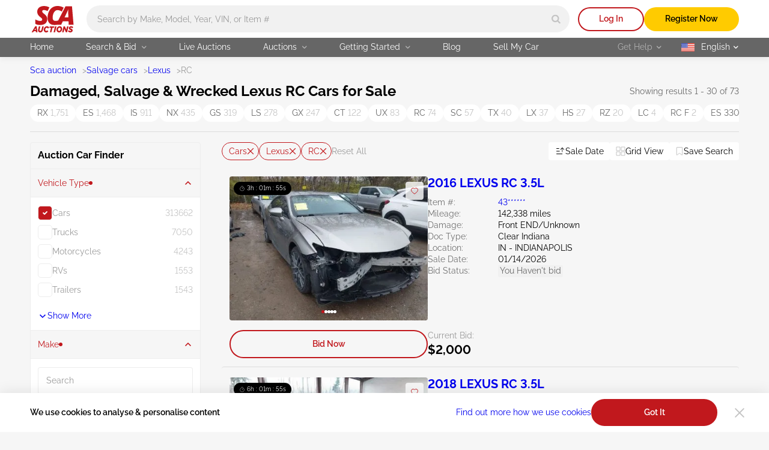

--- FILE ---
content_type: image/svg+xml
request_url: https://sca.auction/img/svg/check-icon-green.svg
body_size: -80
content:
<svg width="20" height="20" viewBox="0 0 20 20" fill="none" xmlns="http://www.w3.org/2000/svg">
<path d="M6.79288 17.1642L0.292881 10.6642C-0.097627 10.2737 -0.097627 9.64049 0.292881 9.24994L1.70706 7.83572C2.09757 7.44518 2.73077 7.44518 3.12128 7.83572L7.49999 12.2144L16.8787 2.83573C17.2692 2.44522 17.9024 2.44522 18.2929 2.83573L19.7071 4.24995C20.0976 4.64045 20.0976 5.27362 19.7071 5.66416L8.2071 17.1642C7.81656 17.5547 7.18339 17.5547 6.79288 17.1642Z" fill="#30B825"/>
</svg>
